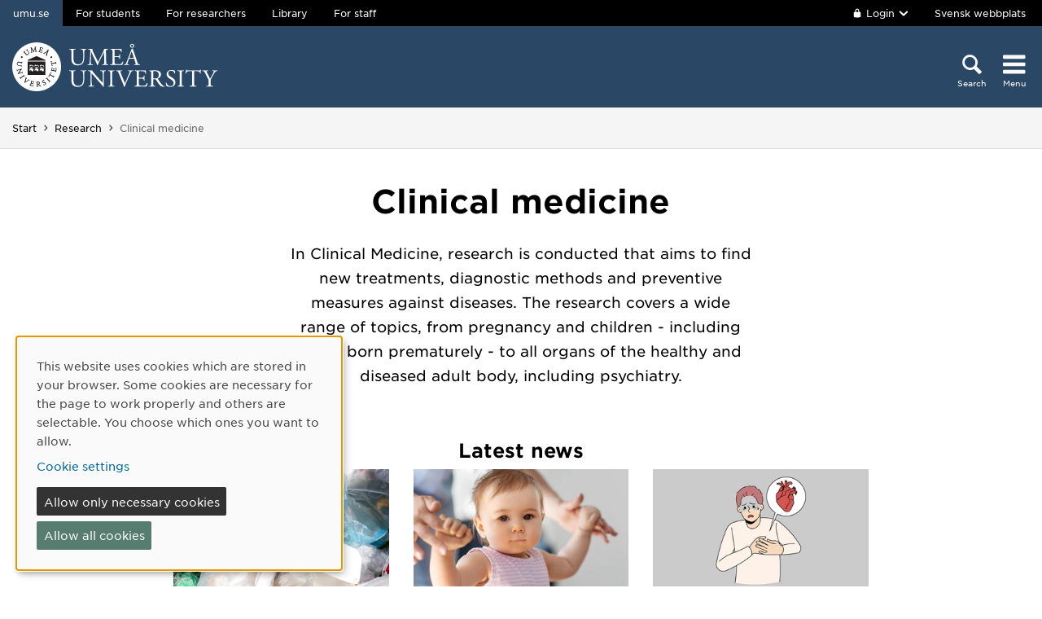

--- FILE ---
content_type: text/html; charset=utf-8
request_url: https://www.umu.se/en/research/areas/clinical-medicine/
body_size: 13310
content:

<!DOCTYPE html>
<html class="no-js " lang="en">
<head>
    <link rel="preload" href="/Static/svg/umuiconsprite-56cec56f.svg" as="image" type="image/svg+xml">
    <meta charset="utf-8" />
    <meta name="viewport" content="width=device-width, initial-scale=1.0">

<script>  
var klaroConfig={version:1,autoFocus:true,showNoticeTitle:true,styling:{theme:["light","left"]},htmlTexts:!1,cookieExpiresAfterDays:30,groupByPurpose:!1,default:!1,mustConsent:!1,acceptAll:!0,hideDeclineAll:!1,hideLearnMore:!1,translations:{sv:{privacyPolicyUrl:"https://www.umu.se/om-webbplatsen/juridisk-information/kakor-cookies-inom-umu.se",consentNotice:{description:"Denna webbplats anv\xe4nder kakor (cookies) som lagras i din webbl\xe4sare. Vissa kakor \xe4r n\xf6dv\xe4ndiga f\xf6r att sidan ska fungera korrekt och andra \xe4r valbara. Du v\xe4ljer vilka du vill till\xe5ta.",learnMore:"Hantera valbara kakor"},consentModal:{title:"Information om tj\xe4nster som anv\xe4nder kakor",description:"Denna webbplats anv\xe4nder kakor (cookies) som lagras i din webbl\xe4sare. Vissa kakor \xe4r n\xf6dv\xe4ndiga f\xf6r att sidan ska fungera korrekt och andra \xe4r valbara. Du v\xe4ljer vilka du vill till\xe5ta."},privacyPolicy:{name:"kakor",text:"L\xe4s mer om hur vi hanterar {privacyPolicy}."},contextualConsent:{acceptAlways:"Alltid",acceptOnce:"Ja",description:"Vill du ladda externt inneh\xe5ll fr\xe5n Youtube, Vimeo och Umu-play?"},decline:"Till\xe5t bara n\xf6dv\xe4ndiga kakor",ok:"Till\xe5t alla kakor",service:{disableAll:{description:"Anv\xe4nd detta reglage f\xf6r att till\xe5ta alla kakor eller endast n\xf6dv\xe4ndiga.",title:"\xc4ndra f\xf6r alla kakor"}},purposeItem:{service:"service",services:"services"}},en:{privacyPolicyUrl:"https://www.umu.se/en/about-the-website/legal-information/use-of-cookies/",consentNotice:{description:"This website uses cookies which are stored in your browser. Some cookies are necessary for the page to work properly and others are selectable. You choose which ones you want to allow.",learnMore:"Cookie settings"},consentModal:{title:"Information about services that use cookies",description:"This website uses cookies which are stored in your web browser. Some cookies are necessary for the page to function correctly and others are selectable. You choose which ones you want to allow."},privacyPolicy:{name:"cookies",text:"Read more about how we handle {privacyPolicy}."},contextualConsent:{acceptAlways:"Always",acceptOnce:"Yes",description:"Do you want to load external content from Youtube, Vimeo and Umu-play?"},decline:"Allow only necessary cookies",ok:"Allow all cookies",service:{disableAll:{description:"Use this slider to allow all cookies or only necessary.",title:"Change for all cookies"}}}},services:[{name:"Necessary",contextualConsentOnly:!1,required:!0,translations:{en:{title:"Necessary cookies / techniques",description:"These cookies are necessary for the website to function and can not be turned off. They are usually only used when you use a function on the website that needs an answer, for example when you set cookies, log in or fill in a form."},sv:{title:"N\xf6dv\xe4ndiga kakor / tekniker",description:"Dessa kakor \xe4r n\xf6dv\xe4ndiga f\xf6r att webbplatsen ska fungera och kan inte st\xe4ngas av. De anv\xe4nds vanligtvis endast n\xe4r du anv\xe4nder en funktion p\xe5 webbplatsen som beh\xf6ver ett svar, exempelvis n\xe4r du st\xe4ller in kakor, loggar in eller fyller i ett formul\xe4r."}}},{name:"tracking",contextualConsentOnly:!1,translations:{en:{title:"Analysis & Development",description:"The website uses the analysis service Matomo to evaluate and improve the website content, experience and structure. The collection of the information is anonymised."},sv:{title:"Analys & Utveckling",description:"Webbplatsen anv\xe4nder analystj\xe4nsten Matomo f\xf6r att utv\xe4rdera och f\xf6rb\xe4ttra webbplatsens inneh\xe5ll, upplevelse och struktur. Insamlandet av informationen anonymiseras."}}},{name:"video",title:"Video",contextualConsentOnly:!1,translations:{zz:{title:"Video"},en:{description:"Some videos on the site are embedded from Youtube, Vimeo and Kaltura. When these are played, the video services can use cookies."},sv:{description:"Vissa filmer p\xe5 webbplatsen \xe4r inb\xe4ddade fr\xe5n Youtube, Vimeo och Kaltura. N\xe4r dessa spelas upp kan videotj\xe4nsterna anv\xe4nda sig av kakor."}}},{name:"chat",title:"Chat",contextualConsentOnly:!1,translations:{zz:{title:"Chat"},en:{description:"The chat on the site is using Dynamics 365 Customer Service. When the chat is used, the chat service can use cookies"},sv:{description:"Chatten p\xe5 webbplatsen anv\xe4nder sig av Dynamics 365 Customer Service. N\xe4r chatten anv\xe4nds s\xe5 kan tj\xe4nsten anv\xe4nda sig av kakor."}}},]}
</script>
<script defer type="text/javascript" nonce='8IBTHwOdqNKAWeKl7plt8g==' src="/Static/klaro_v0.7.22_no_css.js" ></script>
<script>var global_filter = [{ "Type": 1, "Name": null, "Value": "142umucms,115umucms,3413umucms,188umucms,189umucms,152umucms,153umucms,4856889epiumu,1055013umucms,1055014umucms,1948160epiumu,1948161epiumu,1891046umucms,1305525umucms,1877599umucms,3383541epiumu,1737539umucms"}];
var _mtm = window._mtm = window._mtm || []; _mtm.push({'mtm.startTime': (new Date().getTime()), 'event': 'mtm.Start'}); var d=document, g=d.createElement('script'), s=d.getElementsByTagName('script')[0]; g.async=true; 
g.nonce='8IBTHwOdqNKAWeKl7plt8g==';
g.src='https://matomo.analys.cloud/js/container_ihGxGRPo.js'; 
if(window.location.hostname.includes("bildmuseet")) {g.src='https://matomo.analys.cloud/js/container_xonyc1Mw.js';}
if(window.location.hostname.includes("curiosum")) {g.src='https://matomo.analys.cloud/js/container_EhtWRpmc.js';}
s.parentNode.insertBefore(g,s); </script>     
    
    
    
    



        <meta name="innehallsansvarig" content="lena.aminne@umu.se" />


    <title>Clinical medicine</title>
    <meta property="og:image" content="https://www.umu.se/globalassets/qbank/campus_host_mle_0397_131010_mln-7082crop027242562394resize1280720autoorientquality90density150stripextensionjpgid16.jpg"/>
<meta property="og:url" content="https://www.umu.se/en/research/areas/clinical-medicine/"/>

<link rel="canonical" href="https://www.umu.se/en/research/areas/clinical-medicine/" />

    <link rel="alternate" href="https://www.umu.se/forskning/omraden/klinisk-medicin/" hreflang="sv" />
<link rel="alternate" href="https://www.umu.se/en/research/areas/clinical-medicine/" hreflang="en" />
 <link rel="alternate" href="https://www.umu.se/en/research/areas/clinical-medicine/" hreflang="x-default" />



        <link rel="preload" href="/Static/fonts/hco_fonts/woff2/GothamSSm-Book_Web.woff2" as="font" type="font/woff2" crossorigin>
        <link rel="preload" href="/Static/fonts/hco_fonts/woff2/GothamSSm-Bold_Web.woff2" as="font" type="font/woff2" crossorigin>
        <link rel="preload" href="/Static/fonts/hco_fonts/woff2/GothamSSm-Medium_Web.woff2" as="font" type="font/woff2" crossorigin>
<link rel='preload' as='style' href='/Static/umu.css?v=7UkGC6einAvmUe03zaI6HbdjJztucgckQrMzvSeMRFs1' />
<link href="/Static/umu.css?v=7UkGC6einAvmUe03zaI6HbdjJztucgckQrMzvSeMRFs1" rel="stylesheet"/>

    


    
    <link rel='preload' as='script' nonce='8IBTHwOdqNKAWeKl7plt8g==' href='/Static/umu.js?v=64879470' />
    
    

</head>



<body data-contentid="6625613" data-menurootnodeid="7" class="forskningsamnessida">
    <script>
        
        document.documentElement.className = document.documentElement.className.replace(/\bno-js\b/g, 'js');
        document.body.className = document.body.className.replace(/\bmainmenuvisible\b/g, '');
        var iconSprite = "/Static/svg/umuiconsprite-56cec56f.svg";
    </script>

    
    

    <header>
        <span id="isInEditMode" class="hide">"False"</span>
        
        <div class="skip-to-content">
            <a class="show-on-focus fade-in fade-out" href="#mainContent">Skip to content</a>
        </div>



        <div>
<input id="dropdown-dold" name="dropdown-dold" type="hidden" value="Logged in. Press to display logout option." /><input id="dropdown-visas" name="dropdown-visas" type="hidden" value="Logged in. Press or use the Escape key to hide logout option." />
<div class="bg-banner">
    <div class="grid-container">
        <div id="toppbalk" class="grid-x grid-padding-x align-justify">
            <ul id="lankar-toppbalk">
                            <li class="active">
                                <span>umu.se</span>
                            </li>
                            <li>
                                <a href="/en/student/" title="Student website">For students</a>
                            </li>
                            <li>
                                <a href="/en/researcher/" title="Support for researchers">For researchers</a>
                            </li>
                            <li>
                                <a href="/en/library/" title="Library website">Library</a>
                            </li>
                            <li>
                                <a href="https://umeauniversity.sharepoint.com/sites/aktum/SitePages/en/Home.aspx" title="Staff website Aktum">For staff</a>
                            </li>
            </ul>

            <div >
                    <button id="loginbutton" class="button" type="button" data-toggle="login-dropdown" aria-label="">
                        <svg class='icon icon-lock' aria-hidden='true' focusable='false'><use xlink:href='/Static/svg/umuiconsprite-56cec56f.svg#icon-lock'></use></svg>

                            <span class="logintext">Login</span>

                        <svg class='icon icon-chevron-down' aria-hidden='true' focusable='false'><use xlink:href='/Static/svg/umuiconsprite-56cec56f.svg#icon-chevron-down'></use></svg>
                    </button>
                    <div class="dropdown-pane" id="login-dropdown" data-dropdown data-auto-focus="true" data-close-on-click="true" data-h-offset="0">
                        <ul>
                                        <li>
                                            <a href="/login/student/en">
                                                <span>Students</span>
                                                    <p>Log into the student web</p>
                                            </a>
                                        </li>
                                        <li>
                                            <a href="/login/medarbetare/en?redirectTo=%2fen%2fresearch%2fareas%2fclinical-medicine%2f">
                                                <span>Edit</span>
                                                    <p>Edit content at umu.se</p>
                                            </a>
                                        </li>
                        </ul>
                    </div>

                    <div class="altlanglink">
                        <a lang="sv" href="/forskning/omraden/klinisk-medicin/">Svensk webbplats</a>
                    </div>
            </div>
        </div>
    </div>
</div>

<div class="umu-topbanner">
    <div class="grid-container">
        <div class="grid-x grid-padding-x">
                <div class="cell small-7 medium-9">
                        <a class="logotype" href="/en/">
                                <img src="/Static/img/umu-logo-left-neg-EN.svg" width="252" height="60" alt="Umeå University" />
                        </a>
                </div>

            <div class="cell small-12 logotypeprint text-center">
                    <img src="/Static/img/umu-logotyp-EN.svg" alt="printicon" class="logotype-en" loading="lazy" />
            </div>



            <div class="cell small-5 medium-3 text-right">
                <div class="headerbuttons headerbuttons-umu">
                        <script id="hiddenheadersearchbutton" type="text/html">
                            <button id="headersearchtogglebutton" type="button" aria-expanded="false" aria-controls="headersearchrow">
                                <svg class='icon icon-search' aria-hidden='true' focusable='false'><use xlink:href='/Static/svg/umuiconsprite-56cec56f.svg#icon-search'></use></svg>
                                <span class="searchtext">Search</span>
                            </button>
                        </script>
                        <script id="visibleheadersearchbutton" type="text/html">
                            <button id="headersearchtogglebutton" type="button" aria-expanded="true" aria-controls="headersearchrow">
                                <svg class='icon icon-search' aria-hidden='true' focusable='false'><use xlink:href='/Static/svg/umuiconsprite-56cec56f.svg#icon-search'></use></svg>
                                <span class="searchtext">Search</span>
                            </button>
                        </script>
                        <div id="headersearchtoggle">
                            <form method="get" action="./">
                                    <input type="hidden" name="search" value="active" />

                                <button id="headersearchtogglebutton" type="submit" aria-expanded="false" aria-controls="headersearchrow">
                                    <svg class='icon icon-search' aria-hidden='true' focusable='false'><use xlink:href='/Static/svg/umuiconsprite-56cec56f.svg#icon-search'></use></svg>
                                    <span class="searchtext">Search</span>
                                </button>
                            </form>
                        </div>

                    <nav class="mainmenu-nav" aria-labelledby="mainmenubtn">
                        
                        <form id="navicon" method="get" action="./">
                            
                                <input type="hidden" name="menu" value="active" />
                                <div id="mainmenubtn-container">
                                    <button id="mainmenubtn" type="submit" class="navicon" aria-expanded="false" aria-controls="mainMenu">
                                        <svg class='icon icon-navicon' aria-hidden='true' focusable='false'><use xlink:href='/Static/svg/umuiconsprite-56cec56f.svg#icon-navicon'></use></svg>
                                        <span class="menutext">Menu</span>
                                    </button>

                                    <button id="mainmenubtn-close" type="submit" class="navicon" aria-expanded="false" aria-controls="mainMenu">
                                        <svg class='icon icon-cross' role='img' focusable='false' aria-labelledby='i7079'><desc id='i7079'>X close menu</desc><use xlink:href='/Static/svg/umuiconsprite-56cec56f.svg#icon-cross'></use></svg>
                                        <span class="menutext">Menu</span>
                                    </button>
                                </div>
                        </form>
                    </nav>
                </div>
            </div>
        </div>
    </div>
</div>

    <div class="headersearchrow " id="headersearchrow">
        <div class="grid-container">
            <div class="grid-x grid-padding-x">
                <div class="cell medium-offset-1 medium-10 large-offset-2 large-8 headersearchcolumn ">
                    <div class="grid-x grid-padding-x medium-padding-collapse">
                        <div class="cell">
                            <form role="search" id="headersearch" method="get" action="/en/search/" class="header-search" data-enable-autocomplete="True">
                                <div class="search-area sokBlockSearchForm">
                                    <div class="input-group">
                                        <div class="input-group-field">
                                            <div class="searchBox">
                                                <input aria-label="Search field" autocomplete="off" data-enable-autocomplete="True" id="headerSearchField" name="q" placeholder="What can we help you find?" type="text" value="" />
                                                <input id="headerSearchClear" class="icon-bg-cross hide" type="reset" aria-label="X Remove text in search field" />
                                            </div>
                                        </div>

                                        <div class="headerSearchButtonContainer">
                                            <button id="headerSearchButton" type="submit">
                                                <svg class='icon icon-search' aria-hidden='true' focusable='false'><use xlink:href='/Static/svg/umuiconsprite-56cec56f.svg#icon-search'></use></svg>
                                                <span class="show-for-sr">Search</span>
                                            </button>
                                        </div>
                                    </div>

                                        <div class="input-group soksegmentgroup">
                                            <button type="button" class="searchrowheader open js-sokrutaaccordionbtn" aria-expanded="true">
                                                Search within:
                                                <svg class='icon icon-chevron-down' aria-hidden='true' focusable='false'><use xlink:href='/Static/svg/umuiconsprite-56cec56f.svg#icon-chevron-down'></use></svg>
                                            </button>
                                            <fieldset class="js-sokrutaaccordioncontent soksegment open">
                                                <legend class="searchrowheader">
                                                    Search within:
                                                </legend>
                                                <div class="segcontainer">
                                                        <div class="sokseg">
                                                            <input class="filtersoksegment" type="radio" name="f" value="All" id="/en/search/All" checked />
                                                            <label class="filtersoksegmenlabel" for="/en/search/All">All</label>
                                                        </div>
                                                        <div class="sokseg">
                                                            <input class="filtersoksegment" type="radio" name="f" value="Utbildning" id="/en/search/Education"  />
                                                            <label class="filtersoksegmenlabel" for="/en/search/Education">Education</label>
                                                        </div>
                                                        <div class="sokseg">
                                                            <input class="filtersoksegment" type="radio" name="f" value="Forskning" id="/en/search/Research"  />
                                                            <label class="filtersoksegmenlabel" for="/en/search/Research">Research</label>
                                                        </div>
                                                        <div class="sokseg">
                                                            <input class="filtersoksegment" type="radio" name="f" value="Personal" id="/en/search/Staff"  />
                                                            <label class="filtersoksegmenlabel" for="/en/search/Staff">Staff</label>
                                                        </div>
                                                        <div class="sokseg">
                                                            <input class="filtersoksegment" type="radio" name="f" value="Studentwebb" id="/en/search/Student web"  />
                                                            <label class="filtersoksegmenlabel" for="/en/search/Student web">Student web</label>
                                                        </div>
                                                        <div class="sokseg">
                                                            <input class="filtersoksegment" type="radio" name="f" value="Nyheter" id="/en/search/News"  />
                                                            <label class="filtersoksegmenlabel" for="/en/search/News">News</label>
                                                        </div>
                                                </div>
                                            </fieldset>
                                        </div>
                                </div>
                            </form>
                        </div>
                    </div>
                </div>
            </div>
        </div>
    </div>


            <input id="huvudmenyn-visas" name="huvudmenyn-visas" type="hidden" value="Main menu showing. Use the Escape key to close." />
            <input id="huvudmenyn-dold" name="huvudmenyn-dold" type="hidden" value="Main menu hidden." />

            <span id="menu-state" class="show-for-sr" aria-live="polite">
                Main menu hidden.
            </span>

            <div id="mainMenu" aria-labelledby="mainmenubtn">
                    <div id="toppbalk-mobil">
                            <button id="loginbutton-mobile" class="button" type="button" data-toggle="login-dropdown-mobile" aria-label="">
                                <svg class='icon icon-lock' aria-hidden='true' focusable='false'><use xlink:href='/Static/svg/umuiconsprite-56cec56f.svg#icon-lock'></use></svg>

                                    <span class="logintext">Login</span>

                                <svg class='icon icon-chevron-down' aria-hidden='true' focusable='false'><use xlink:href='/Static/svg/umuiconsprite-56cec56f.svg#icon-chevron-down'></use></svg>
                            </button>
                            <div class="dropdown-pane" id="login-dropdown-mobile" data-dropdown data-auto-focus="true" data-close-on-click="false">
                                <ul>
                                                <li>
                                                    <a href="/login/student/en">
                                                        <span>Students</span>
                                                            <p>Log into the student web</p>
                                                    </a>
                                                </li>
                                                <li>
                                                    <a href="/login/medarbetare/en?redirectTo=%2fen%2fresearch%2fareas%2fclinical-medicine%2f">
                                                        <span>Edit</span>
                                                            <p>Edit content at umu.se</p>
                                                    </a>
                                                </li>
                                </ul>
                            </div>
                            <div class="altlanglink ">
                                <a id="lang" lang="sv" href="/forskning/omraden/klinisk-medicin/">Svenska</a>
                            </div>
                            <hr />
                    </div>

            </div>

            <div id="pagemask"></div>




                <div id="breadcrumbsDiv">
                    <div class="grid-container">
                        <nav id="breadcrumbs" class="grid-x grid-padding-x" aria-label="You are here:">
                            <div class="cell">
                                <div class="fade-left"></div>
                                <ul class="umu-breadcrumbs">
                                                <li>
                                                    <a href="/en/">Start</a>
                                                </li>
                                                <li>
                                                    <a href="/en/research/">Research</a>
                                                </li>
                                                <li>
                                                    <span class="show-for-sr">
                                                        You are here:
                                                    </span>
                                                    <span>
                                                        Clinical medicine
                                                    </span>
                                                </li>

                                </ul>
                                <div class="fade-right"></div>
                            </div>
                        </nav>
                    </div>
                </div>
        </div>
    </header>


    <div id="pagelocalmenuverticalboundary">
            <div class="grid-container">
                <div class="grid-x grid-padding-x">

                    <main id="mainContent" class="cell medium-offset-1 medium-10 large-offset-2 large-8 "
                          >
                        




<div class='grid-x grid-padding-x align-center medium-padding-collapse '>
<div class='cell'>
            <h1>
                Clinical medicine
            </h1>
</div>
</div>
<section class='grid-x grid-padding-x align-center medium-padding-collapse '>
<div class='cell medium-10 large-8'>
                <div class="ingress">
                    <p data-epi-property-edittype="inline">



                        In Clinical Medicine, research is conducted that aims to find new treatments, diagnostic methods and preventive measures against diseases. The research covers a wide range of topics, from pregnancy and children - including those born prematurely - to all organs of the healthy and diseased adult body, including psychiatry.
                    </p>
                </div>
</div>
</section>








<section class='grid-x grid-padding-x align-center medium-padding-collapse blockarea'>
<div class='cell blockyta blockarea'>

    <div class="automatisktpuffblock layoutblock block">
<div class='grid-x grid-padding-x align-center layoutblockheader'>
<div class='cell'>
                    <h2>Latest news</h2>
</div>
</div>
<div class='grid-x grid-padding-x align-center '>
<div class='cell'>
                    <div class="grid-x grid-padding-x medium-up-3 threecol">
                                <div class="cell">

<div class="block standardsidapuff">
    <a class="standardsidapufflink" href="/en/news/plastic-particles-increase-inflammation-and-cross-barriers_12156283/">
            <div class="textpuffImage">

    <picture>
            <source sizes="(max-width: 380px) 360px, (max-width: 640px) 620px, (max-width: 1024px) 400px, 359px"
                    srcset="/contentassets/d37a13fd37bc4a4697e58630383e6c92/ima230791.jpg?format=webp&amp;width=360&amp;quality=90 360w, /contentassets/d37a13fd37bc4a4697e58630383e6c92/ima230791.jpg?format=webp&amp;width=620&amp;quality=90 620w, /contentassets/d37a13fd37bc4a4697e58630383e6c92/ima230791.jpg?format=webp&amp;width=400&amp;quality=90 400w, /contentassets/d37a13fd37bc4a4697e58630383e6c92/ima230791.jpg?format=webp&amp;width=359&amp;quality=90 359w"
                    type="image/webp" />
        <source sizes="(max-width: 380px) 360px, (max-width: 640px) 620px, (max-width: 1024px) 400px, 359px"
                srcset="/contentassets/d37a13fd37bc4a4697e58630383e6c92/ima230791.jpg?width=360&amp;quality=90 360w, /contentassets/d37a13fd37bc4a4697e58630383e6c92/ima230791.jpg?width=620&amp;quality=90 620w, /contentassets/d37a13fd37bc4a4697e58630383e6c92/ima230791.jpg?width=400&amp;quality=90 400w, /contentassets/d37a13fd37bc4a4697e58630383e6c92/ima230791.jpg?width=359&amp;quality=90 359w" />
        <img  alt="Plastskr&#228;p" src="/contentassets/d37a13fd37bc4a4697e58630383e6c92/ima230791.jpg?width=359&amp;quality=90" loading=lazy width=359 height=201 />
    </picture>

            </div>
        <div class="textpuffHeader">
            Plastic particles increase inflammation and cross barriers
        </div>
    </a>
    <div class="textpuffDesc">
        <p>There is a connection between &#180;microscopic plastic particles and inflammatory intestine diseases.</p>
    </div>
</div>

        </div>
        <div class="cell">

<div class="block standardsidapuff">
    <a class="standardsidapufflink" href="/en/news/high-levels-of-hif2-may-impair-high-risk-paediatric-neuroblastoma_12147086/">
            <div class="textpuffImage">

    <picture>
            <source sizes="(max-width: 380px) 360px, (max-width: 640px) 620px, (max-width: 1024px) 400px, 359px"
                    srcset="/contentassets/644b116b36404a479d202e4ad67127ad/40837145-baby-girl-learning-to-walk-with-mother-s-help.jpg?format=webp&amp;width=360&amp;quality=90 360w, /contentassets/644b116b36404a479d202e4ad67127ad/40837145-baby-girl-learning-to-walk-with-mother-s-help.jpg?format=webp&amp;width=620&amp;quality=90 620w, /contentassets/644b116b36404a479d202e4ad67127ad/40837145-baby-girl-learning-to-walk-with-mother-s-help.jpg?format=webp&amp;width=400&amp;quality=90 400w, /contentassets/644b116b36404a479d202e4ad67127ad/40837145-baby-girl-learning-to-walk-with-mother-s-help.jpg?format=webp&amp;width=359&amp;quality=90 359w"
                    type="image/webp" />
        <source sizes="(max-width: 380px) 360px, (max-width: 640px) 620px, (max-width: 1024px) 400px, 359px"
                srcset="/contentassets/644b116b36404a479d202e4ad67127ad/40837145-baby-girl-learning-to-walk-with-mother-s-help.jpg?width=360&amp;quality=90 360w, /contentassets/644b116b36404a479d202e4ad67127ad/40837145-baby-girl-learning-to-walk-with-mother-s-help.jpg?width=620&amp;quality=90 620w, /contentassets/644b116b36404a479d202e4ad67127ad/40837145-baby-girl-learning-to-walk-with-mother-s-help.jpg?width=400&amp;quality=90 400w, /contentassets/644b116b36404a479d202e4ad67127ad/40837145-baby-girl-learning-to-walk-with-mother-s-help.jpg?width=359&amp;quality=90 359w" />
        <img  alt="Liten flicka l&#228;r sig g&#229; med hj&#228;lp av sin mamma." src="/contentassets/644b116b36404a479d202e4ad67127ad/40837145-baby-girl-learning-to-walk-with-mother-s-help.jpg?width=359&amp;quality=90" loading=lazy width=359 height=201 />
    </picture>

            </div>
        <div class="textpuffHeader">
            High levels of a protein may impair high-risk paediatric neuroblastoma
        </div>
    </a>
    <div class="textpuffDesc">
        <p>High levels of a specific protein can reduce the growth of tumour cells in cancer that affects children.</p>
    </div>
</div>

        </div>
        <div class="cell">

<div class="block standardsidapuff">
    <a class="standardsidapufflink" href="/en/news/anne-bridges-virology-and-cardiology-as-new-myocarditis-research-emerges_12142115/">
            <div class="textpuffImage">

    <picture>
            <source sizes="(max-width: 380px) 360px, (max-width: 640px) 620px, (max-width: 1024px) 400px, 359px"
                    srcset="/contentassets/c00ba5c48dc341d3a9ec62440fdb461c/hjartbild_13.jpg?format=webp&amp;width=360&amp;quality=90 360w, /contentassets/c00ba5c48dc341d3a9ec62440fdb461c/hjartbild_13.jpg?format=webp&amp;width=620&amp;quality=90 620w, /contentassets/c00ba5c48dc341d3a9ec62440fdb461c/hjartbild_13.jpg?format=webp&amp;width=400&amp;quality=90 400w, /contentassets/c00ba5c48dc341d3a9ec62440fdb461c/hjartbild_13.jpg?format=webp&amp;width=359&amp;quality=90 359w"
                    type="image/webp" />
        <source sizes="(max-width: 380px) 360px, (max-width: 640px) 620px, (max-width: 1024px) 400px, 359px"
                srcset="/contentassets/c00ba5c48dc341d3a9ec62440fdb461c/hjartbild_13.jpg?width=360&amp;quality=90 360w, /contentassets/c00ba5c48dc341d3a9ec62440fdb461c/hjartbild_13.jpg?width=620&amp;quality=90 620w, /contentassets/c00ba5c48dc341d3a9ec62440fdb461c/hjartbild_13.jpg?width=400&amp;quality=90 400w, /contentassets/c00ba5c48dc341d3a9ec62440fdb461c/hjartbild_13.jpg?width=359&amp;quality=90 359w" />
        <img  alt="Man med ont i hj&#228;rtat" src="/contentassets/c00ba5c48dc341d3a9ec62440fdb461c/hjartbild_13.jpg?width=359&amp;quality=90" loading=lazy width=359 height=201 />
    </picture>

            </div>
        <div class="textpuffHeader">
            World Heart Day: Virology and cardiology are combined in new research on the heart
        </div>
    </a>
    <div class="textpuffDesc">
        <p>Their aim is to close critical gaps in diagnostics, risk assessment, and patient follow-up.</p>
    </div>
</div>

        </div>
        <div class="cell">

<div class="block standardsidapuff">
    <a class="standardsidapufflink" href="/en/news/alzheimers-like-disease-in-patients-with-parkinsons_12116038/">
            <div class="textpuffImage">

    <picture>
            <source sizes="(max-width: 380px) 360px, (max-width: 640px) 620px, (max-width: 1024px) 400px, 359px"
                    srcset="/contentassets/75469515c45c4d7a8256e964c810d6ea/aldre_gar_med_stod_av_hemtjanst.jpg?format=webp&amp;width=360&amp;quality=90 360w, /contentassets/75469515c45c4d7a8256e964c810d6ea/aldre_gar_med_stod_av_hemtjanst.jpg?format=webp&amp;width=620&amp;quality=90 620w, /contentassets/75469515c45c4d7a8256e964c810d6ea/aldre_gar_med_stod_av_hemtjanst.jpg?format=webp&amp;width=400&amp;quality=90 400w, /contentassets/75469515c45c4d7a8256e964c810d6ea/aldre_gar_med_stod_av_hemtjanst.jpg?format=webp&amp;width=359&amp;quality=90 359w"
                    type="image/webp" />
        <source sizes="(max-width: 380px) 360px, (max-width: 640px) 620px, (max-width: 1024px) 400px, 359px"
                srcset="/contentassets/75469515c45c4d7a8256e964c810d6ea/aldre_gar_med_stod_av_hemtjanst.jpg?width=360&amp;quality=90 360w, /contentassets/75469515c45c4d7a8256e964c810d6ea/aldre_gar_med_stod_av_hemtjanst.jpg?width=620&amp;quality=90 620w, /contentassets/75469515c45c4d7a8256e964c810d6ea/aldre_gar_med_stod_av_hemtjanst.jpg?width=400&amp;quality=90 400w, /contentassets/75469515c45c4d7a8256e964c810d6ea/aldre_gar_med_stod_av_hemtjanst.jpg?width=359&amp;quality=90 359w" />
        <img  alt="&#196;ldre man f&#229;r st&#246;d av hemtj&#228;nstersonal p&#229; grusv&#228;g" src="/contentassets/75469515c45c4d7a8256e964c810d6ea/aldre_gar_med_stod_av_hemtjanst.jpg?width=359&amp;quality=90" loading=lazy width=359 height=201 />
    </picture>

            </div>
        <div class="textpuffHeader">
            Alzheimer&#39;s-like disease in patients with Parkinson&#39;s
        </div>
    </a>
    <div class="textpuffDesc">
        <p>Some patients diagnosed with Parkinson&#39;s may have neurological disease more similar to Alzheimer&#39;s.</p>
    </div>
</div>

        </div>
        <div class="cell">

<div class="block standardsidapuff">
    <a class="standardsidapufflink" href="/en/news/doctors-struggle-with-empathy-in-a-high-pressure-work-environment_12103472/">
            <div class="textpuffImage">

    <picture>
            <source sizes="(max-width: 380px) 360px, (max-width: 640px) 620px, (max-width: 1024px) 400px, 359px"
                    srcset="/contentassets/a9dcc2aa15c34933a6ff4d6894d3aec5/ima221604.jpg?format=webp&amp;width=360&amp;quality=90 360w, /contentassets/a9dcc2aa15c34933a6ff4d6894d3aec5/ima221604.jpg?format=webp&amp;width=620&amp;quality=90 620w, /contentassets/a9dcc2aa15c34933a6ff4d6894d3aec5/ima221604.jpg?format=webp&amp;width=400&amp;quality=90 400w, /contentassets/a9dcc2aa15c34933a6ff4d6894d3aec5/ima221604.jpg?format=webp&amp;width=359&amp;quality=90 359w"
                    type="image/webp" />
        <source sizes="(max-width: 380px) 360px, (max-width: 640px) 620px, (max-width: 1024px) 400px, 359px"
                srcset="/contentassets/a9dcc2aa15c34933a6ff4d6894d3aec5/ima221604.jpg?width=360&amp;quality=90 360w, /contentassets/a9dcc2aa15c34933a6ff4d6894d3aec5/ima221604.jpg?width=620&amp;quality=90 620w, /contentassets/a9dcc2aa15c34933a6ff4d6894d3aec5/ima221604.jpg?width=400&amp;quality=90 400w, /contentassets/a9dcc2aa15c34933a6ff4d6894d3aec5/ima221604.jpg?width=359&amp;quality=90 359w" />
        <img  alt="Sk&#246;terska sitter bredvid en s&#228;ng d&#228;r en &#228;ldre kvinna ligger" src="/contentassets/a9dcc2aa15c34933a6ff4d6894d3aec5/ima221604.jpg?width=359&amp;quality=90" loading=lazy width=359 height=201 />
    </picture>

            </div>
        <div class="textpuffHeader">
            Doctors struggle with empathy in a high-pressure work environment
        </div>
    </a>
    <div class="textpuffDesc">
        <p>Empathy in healthcare is important, but sometimes challenging to put into practice.</p>
    </div>
</div>

        </div>
        <div class="cell">

<div class="block standardsidapuff">
    <a class="standardsidapufflink" href="/en/news/persson-millions-for-intestinal-research_11998529/">
            <div class="textpuffImage">

    <picture>
            <source sizes="(max-width: 380px) 360px, (max-width: 640px) 620px, (max-width: 1024px) 400px, 359px"
                    srcset="/contentassets/ae192f41493e43708a08e34a498afb40/schroder_bjorn_5343_190405_mpn2.jpg?format=webp&amp;width=360&amp;quality=90 360w, /contentassets/ae192f41493e43708a08e34a498afb40/schroder_bjorn_5343_190405_mpn2.jpg?format=webp&amp;width=620&amp;quality=90 620w, /contentassets/ae192f41493e43708a08e34a498afb40/schroder_bjorn_5343_190405_mpn2.jpg?format=webp&amp;width=400&amp;quality=90 400w, /contentassets/ae192f41493e43708a08e34a498afb40/schroder_bjorn_5343_190405_mpn2.jpg?format=webp&amp;width=359&amp;quality=90 359w"
                    type="image/webp" />
        <source sizes="(max-width: 380px) 360px, (max-width: 640px) 620px, (max-width: 1024px) 400px, 359px"
                srcset="/contentassets/ae192f41493e43708a08e34a498afb40/schroder_bjorn_5343_190405_mpn2.jpg?width=360&amp;quality=90 360w, /contentassets/ae192f41493e43708a08e34a498afb40/schroder_bjorn_5343_190405_mpn2.jpg?width=620&amp;quality=90 620w, /contentassets/ae192f41493e43708a08e34a498afb40/schroder_bjorn_5343_190405_mpn2.jpg?width=400&amp;quality=90 400w, /contentassets/ae192f41493e43708a08e34a498afb40/schroder_bjorn_5343_190405_mpn2.jpg?width=359&amp;quality=90 359w" />
        <img  alt="Bj&#246;rn Schr&#246;der" src="/contentassets/ae192f41493e43708a08e34a498afb40/schroder_bjorn_5343_190405_mpn2.jpg?width=359&amp;quality=90" loading=lazy width=359 height=201 />
    </picture>

            </div>
        <div class="textpuffHeader">
            Persson millions for intestinal research
        </div>
    </a>
    <div class="textpuffDesc">
        <p>Bj&#246;rn Schr&#246;der&#39;s research group receives SEK 6 million for research on the intestinal microbial modulation.</p>
    </div>
</div>

        </div>

                    </div>
</div>
</div>
    </div>


    <div class="automatisktpuffblock layoutblock block">
<div class='grid-x grid-padding-x align-center layoutblockheader'>
<div class='cell'>
                    <h2>Features</h2>
</div>
</div>
<div class='grid-x grid-padding-x align-center '>
<div class='cell'>
                    <div class="grid-x grid-padding-x medium-up-3 threecol">
                                <div class="cell">

<div class="block standardsidapuff">
    <a class="standardsidapufflink" href="/en/feature/of-mice-and-women-and-molecules--at-the-forefronts-of-research-on-anorexia-nervosa/">
            <div class="textpuffImage">

    <picture>
            <source sizes="(max-width: 380px) 360px, (max-width: 640px) 620px, (max-width: 1024px) 400px, 359px"
                    srcset="/contentassets/f310eb4f05004ec896379f6690f6972f/lagerlof-lab-2-251114_jnm3.jpg?format=webp&amp;width=360&amp;quality=90 360w, /contentassets/f310eb4f05004ec896379f6690f6972f/lagerlof-lab-2-251114_jnm3.jpg?format=webp&amp;width=620&amp;quality=90 620w, /contentassets/f310eb4f05004ec896379f6690f6972f/lagerlof-lab-2-251114_jnm3.jpg?format=webp&amp;width=400&amp;quality=90 400w, /contentassets/f310eb4f05004ec896379f6690f6972f/lagerlof-lab-2-251114_jnm3.jpg?format=webp&amp;width=359&amp;quality=90 359w"
                    type="image/webp" />
        <source sizes="(max-width: 380px) 360px, (max-width: 640px) 620px, (max-width: 1024px) 400px, 359px"
                srcset="/contentassets/f310eb4f05004ec896379f6690f6972f/lagerlof-lab-2-251114_jnm3.jpg?width=360&amp;quality=90 360w, /contentassets/f310eb4f05004ec896379f6690f6972f/lagerlof-lab-2-251114_jnm3.jpg?width=620&amp;quality=90 620w, /contentassets/f310eb4f05004ec896379f6690f6972f/lagerlof-lab-2-251114_jnm3.jpg?width=400&amp;quality=90 400w, /contentassets/f310eb4f05004ec896379f6690f6972f/lagerlof-lab-2-251114_jnm3.jpg?width=359&amp;quality=90 359w" />
        <img  alt="N&#228;rbild p&#229; fyra petrisk&#229;lar med j&#228;stceller, noggrant uppm&#228;rkta." src="/contentassets/f310eb4f05004ec896379f6690f6972f/lagerlof-lab-2-251114_jnm3.jpg?width=359&amp;quality=90" loading=lazy width=359 height=201 />
    </picture>

            </div>
        <div class="textpuffHeader">
            Of mice and (wo)men and molecules – at the forefronts of research on anorexia nervosa
        </div>
    </a>
    <div class="textpuffDesc">
        <p>At Ume&#229; University, a multi-front battle is underway to combat anorexia nervosa.</p>
    </div>
</div>

        </div>
        <div class="cell">

<div class="block standardsidapuff">
    <a class="standardsidapufflink" href="/en/feature/we-have-an-amazing-research-environment/">
            <div class="textpuffImage">

    <picture>
            <source sizes="(max-width: 380px) 360px, (max-width: 640px) 620px, (max-width: 1024px) 400px, 359px"
                    srcset="/contentassets/61f648f94b84427ca3d5b3f67d2d6a3c/anna-chmielewska-2-240616-jnm3.jpg?format=webp&amp;width=360&amp;quality=90 360w, /contentassets/61f648f94b84427ca3d5b3f67d2d6a3c/anna-chmielewska-2-240616-jnm3.jpg?format=webp&amp;width=620&amp;quality=90 620w, /contentassets/61f648f94b84427ca3d5b3f67d2d6a3c/anna-chmielewska-2-240616-jnm3.jpg?format=webp&amp;width=400&amp;quality=90 400w, /contentassets/61f648f94b84427ca3d5b3f67d2d6a3c/anna-chmielewska-2-240616-jnm3.jpg?format=webp&amp;width=359&amp;quality=90 359w"
                    type="image/webp" />
        <source sizes="(max-width: 380px) 360px, (max-width: 640px) 620px, (max-width: 1024px) 400px, 359px"
                srcset="/contentassets/61f648f94b84427ca3d5b3f67d2d6a3c/anna-chmielewska-2-240616-jnm3.jpg?width=360&amp;quality=90 360w, /contentassets/61f648f94b84427ca3d5b3f67d2d6a3c/anna-chmielewska-2-240616-jnm3.jpg?width=620&amp;quality=90 620w, /contentassets/61f648f94b84427ca3d5b3f67d2d6a3c/anna-chmielewska-2-240616-jnm3.jpg?width=400&amp;quality=90 400w, /contentassets/61f648f94b84427ca3d5b3f67d2d6a3c/anna-chmielewska-2-240616-jnm3.jpg?width=359&amp;quality=90 359w" />
        <img  alt="Portr&#228;ttbild p&#229; Anna Chmielewska." src="/contentassets/61f648f94b84427ca3d5b3f67d2d6a3c/anna-chmielewska-2-240616-jnm3.jpg?width=359&amp;quality=90" loading=lazy width=359 height=201 />
    </picture>

            </div>
        <div class="textpuffHeader">
            &quot;We have an amazing research environment&quot;
        </div>
    </a>
    <div class="textpuffDesc">
        <p>Anna Chmielewska is a docent in pediatrics, researching how different nutrients affect children’s development.</p>
    </div>
</div>

        </div>
        <div class="cell">

<div class="block standardsidapuff">
    <a class="standardsidapufflink" href="/en/feature/i-feel-quite-satisfied-with-what-i-leave-behind/">
            <div class="textpuffImage">

    <picture>
            <source sizes="(max-width: 380px) 360px, (max-width: 640px) 620px, (max-width: 1024px) 400px, 359px"
                    srcset="/globalassets/qbank/ljungberg_christina_9569_220329_mpn-37851crop26054463064resize1280720autoorientquality90density150stripextensionjpgid16.jpg?format=webp&amp;width=360&amp;quality=90 360w, /globalassets/qbank/ljungberg_christina_9569_220329_mpn-37851crop26054463064resize1280720autoorientquality90density150stripextensionjpgid16.jpg?format=webp&amp;width=620&amp;quality=90 620w, /globalassets/qbank/ljungberg_christina_9569_220329_mpn-37851crop26054463064resize1280720autoorientquality90density150stripextensionjpgid16.jpg?format=webp&amp;width=400&amp;quality=90 400w, /globalassets/qbank/ljungberg_christina_9569_220329_mpn-37851crop26054463064resize1280720autoorientquality90density150stripextensionjpgid16.jpg?format=webp&amp;width=359&amp;quality=90 359w"
                    type="image/webp" />
        <source sizes="(max-width: 380px) 360px, (max-width: 640px) 620px, (max-width: 1024px) 400px, 359px"
                srcset="/globalassets/qbank/ljungberg_christina_9569_220329_mpn-37851crop26054463064resize1280720autoorientquality90density150stripextensionjpgid16.jpg?width=360&amp;quality=90 360w, /globalassets/qbank/ljungberg_christina_9569_220329_mpn-37851crop26054463064resize1280720autoorientquality90density150stripextensionjpgid16.jpg?width=620&amp;quality=90 620w, /globalassets/qbank/ljungberg_christina_9569_220329_mpn-37851crop26054463064resize1280720autoorientquality90density150stripextensionjpgid16.jpg?width=400&amp;quality=90 400w, /globalassets/qbank/ljungberg_christina_9569_220329_mpn-37851crop26054463064resize1280720autoorientquality90density150stripextensionjpgid16.jpg?width=359&amp;quality=90 359w" />
        <img  alt="" src="/globalassets/qbank/ljungberg_christina_9569_220329_mpn-37851crop26054463064resize1280720autoorientquality90density150stripextensionjpgid16.jpg?width=359&amp;quality=90" loading=lazy width=359 height=201 />
    </picture>

            </div>
        <div class="textpuffHeader">
            &quot;I feel quite satisfied with what I leave behind&quot;
        </div>
    </a>
    <div class="textpuffDesc">
        <p>Hand surgery attracted to a life in the north.</p>
    </div>
</div>

        </div>
        <div class="cell">

<div class="block standardsidapuff">
    <a class="standardsidapufflink" href="/en/feature/important-discoveries-are-waiting-in-the-gaps-between-disciplines/">
            <div class="textpuffImage">

    <picture>
            <source sizes="(max-width: 380px) 360px, (max-width: 640px) 620px, (max-width: 1024px) 400px, 359px"
                    srcset="/globalassets/qbank/rickard-sjoberg-220916_jnm-44186crop0052452950resize1280720autoorientquality90density150stripextensionjpgid16.jpg?format=webp&amp;width=360&amp;quality=90 360w, /globalassets/qbank/rickard-sjoberg-220916_jnm-44186crop0052452950resize1280720autoorientquality90density150stripextensionjpgid16.jpg?format=webp&amp;width=620&amp;quality=90 620w, /globalassets/qbank/rickard-sjoberg-220916_jnm-44186crop0052452950resize1280720autoorientquality90density150stripextensionjpgid16.jpg?format=webp&amp;width=400&amp;quality=90 400w, /globalassets/qbank/rickard-sjoberg-220916_jnm-44186crop0052452950resize1280720autoorientquality90density150stripextensionjpgid16.jpg?format=webp&amp;width=359&amp;quality=90 359w"
                    type="image/webp" />
        <source sizes="(max-width: 380px) 360px, (max-width: 640px) 620px, (max-width: 1024px) 400px, 359px"
                srcset="/globalassets/qbank/rickard-sjoberg-220916_jnm-44186crop0052452950resize1280720autoorientquality90density150stripextensionjpgid16.jpg?width=360&amp;quality=90 360w, /globalassets/qbank/rickard-sjoberg-220916_jnm-44186crop0052452950resize1280720autoorientquality90density150stripextensionjpgid16.jpg?width=620&amp;quality=90 620w, /globalassets/qbank/rickard-sjoberg-220916_jnm-44186crop0052452950resize1280720autoorientquality90density150stripextensionjpgid16.jpg?width=400&amp;quality=90 400w, /globalassets/qbank/rickard-sjoberg-220916_jnm-44186crop0052452950resize1280720autoorientquality90density150stripextensionjpgid16.jpg?width=359&amp;quality=90 359w" />
        <img  alt="" src="/globalassets/qbank/rickard-sjoberg-220916_jnm-44186crop0052452950resize1280720autoorientquality90density150stripextensionjpgid16.jpg?width=359&amp;quality=90" loading=lazy width=359 height=201 />
    </picture>

            </div>
        <div class="textpuffHeader">
            &quot;Important discoveries often wait for you in the gaps between disciplines&quot;
        </div>
    </a>
    <div class="textpuffDesc">
        <p>Rickard Sj&#246;berg moves between academic disciplines, but says he often realizes that the gap isn&#39;t so wide.</p>
    </div>
</div>

        </div>
        <div class="cell">

<div class="block standardsidapuff">
    <a class="standardsidapufflink" href="/en/feature/psykiatriska-lakemedel-till-unga-kan-ge-hjartrubbningar/">
            <div class="textpuffImage">

    <picture>
            <source sizes="(max-width: 380px) 360px, (max-width: 640px) 620px, (max-width: 1024px) 400px, 359px"
                    srcset="/globalassets/qbank/21342011-uppmarksam-skolklass-35689crop026167203780resize1280720autoorientquality90density150stripextensionjpgid16.jpg?format=webp&amp;width=360&amp;quality=90 360w, /globalassets/qbank/21342011-uppmarksam-skolklass-35689crop026167203780resize1280720autoorientquality90density150stripextensionjpgid16.jpg?format=webp&amp;width=620&amp;quality=90 620w, /globalassets/qbank/21342011-uppmarksam-skolklass-35689crop026167203780resize1280720autoorientquality90density150stripextensionjpgid16.jpg?format=webp&amp;width=400&amp;quality=90 400w, /globalassets/qbank/21342011-uppmarksam-skolklass-35689crop026167203780resize1280720autoorientquality90density150stripextensionjpgid16.jpg?format=webp&amp;width=359&amp;quality=90 359w"
                    type="image/webp" />
        <source sizes="(max-width: 380px) 360px, (max-width: 640px) 620px, (max-width: 1024px) 400px, 359px"
                srcset="/globalassets/qbank/21342011-uppmarksam-skolklass-35689crop026167203780resize1280720autoorientquality90density150stripextensionjpgid16.jpg?width=360&amp;quality=90 360w, /globalassets/qbank/21342011-uppmarksam-skolklass-35689crop026167203780resize1280720autoorientquality90density150stripextensionjpgid16.jpg?width=620&amp;quality=90 620w, /globalassets/qbank/21342011-uppmarksam-skolklass-35689crop026167203780resize1280720autoorientquality90density150stripextensionjpgid16.jpg?width=400&amp;quality=90 400w, /globalassets/qbank/21342011-uppmarksam-skolklass-35689crop026167203780resize1280720autoorientquality90density150stripextensionjpgid16.jpg?width=359&amp;quality=90 359w" />
        <img  alt="" src="/globalassets/qbank/21342011-uppmarksam-skolklass-35689crop026167203780resize1280720autoorientquality90density150stripextensionjpgid16.jpg?width=359&amp;quality=90" loading=lazy width=359 height=201 />
    </picture>

            </div>
        <div class="textpuffHeader">
            Psychiatric drugs may cause adverse cardiac event in young people
        </div>
    </a>
    <div class="textpuffDesc">
        <p>ADHD drugs has not been tested in combination with other drugs or in children with different conditions.</p>
    </div>
</div>

        </div>
        <div class="cell">

<div class="block standardsidapuff">
    <a class="standardsidapufflink" href="/en/feature/vr---the-future-of-teaching/">
            <div class="textpuffImage">

    <picture>
            <source sizes="(max-width: 380px) 360px, (max-width: 640px) 620px, (max-width: 1024px) 400px, 359px"
                    srcset="/globalassets/qbank/img_20220506_140000-40399crop043940002250resize1280720autoorientquality90density150stripextensionjpgid16.jpg?format=webp&amp;width=360&amp;quality=90 360w, /globalassets/qbank/img_20220506_140000-40399crop043940002250resize1280720autoorientquality90density150stripextensionjpgid16.jpg?format=webp&amp;width=620&amp;quality=90 620w, /globalassets/qbank/img_20220506_140000-40399crop043940002250resize1280720autoorientquality90density150stripextensionjpgid16.jpg?format=webp&amp;width=400&amp;quality=90 400w, /globalassets/qbank/img_20220506_140000-40399crop043940002250resize1280720autoorientquality90density150stripextensionjpgid16.jpg?format=webp&amp;width=359&amp;quality=90 359w"
                    type="image/webp" />
        <source sizes="(max-width: 380px) 360px, (max-width: 640px) 620px, (max-width: 1024px) 400px, 359px"
                srcset="/globalassets/qbank/img_20220506_140000-40399crop043940002250resize1280720autoorientquality90density150stripextensionjpgid16.jpg?width=360&amp;quality=90 360w, /globalassets/qbank/img_20220506_140000-40399crop043940002250resize1280720autoorientquality90density150stripextensionjpgid16.jpg?width=620&amp;quality=90 620w, /globalassets/qbank/img_20220506_140000-40399crop043940002250resize1280720autoorientquality90density150stripextensionjpgid16.jpg?width=400&amp;quality=90 400w, /globalassets/qbank/img_20220506_140000-40399crop043940002250resize1280720autoorientquality90density150stripextensionjpgid16.jpg?width=359&amp;quality=90 359w" />
        <img  alt="" src="/globalassets/qbank/img_20220506_140000-40399crop043940002250resize1280720autoorientquality90density150stripextensionjpgid16.jpg?width=359&amp;quality=90" loading=lazy width=359 height=201 />
    </picture>

            </div>
        <div class="textpuffHeader">
            The future of teaching?
        </div>
    </a>
    <div class="textpuffDesc">
        <p>Is VR the new classroom technology?</p>
    </div>
</div>

        </div>

                    </div>
</div>
</div>
    </div>


    <div class="block generelltlistblock">

            <h2>Research infrastructures</h2>

            <div class="listitems">

<div class="item">
    <a href="https://www.umu.se/en/research/infrastructure/aim-north/">
        <span class="Title">AIM North</span>
    </a>
    
        <div class="snipplet">AI for Medicine (AIM) offers technical methods support regarding machine learning and AI. </div>

        <div class="amne">
            <span>Research area: </span>
                    <a href="/en/research/areas/ageing-research/">Ageing research</a>,                    <a href="/en/research/areas/cancer/">Cancer</a>,                    <a href="/en/research/areas/clinical-medicine/">Clinical medicine</a>,                    <a href="/en/research/areas/infection-biology/">Infection biology</a>,                    <a href="/en/research/areas/medical-technology/">Medical technology</a>,                    <a href="/en/research/areas/molecular-biology-and-genetics/">Molecular biology and genetics</a>,                    <a href="/en/research/areas/molecular-medicine/">Molecular medicine</a>,                    <a href="/en/research/areas/neurosciences/">Neurosciences</a>,                    <a href="/en/research/areas/odontology/">Odontology</a>,                    <a href="/en/research/areas/public-health-and-health-care-science/">Public health and health care science</a>        </div>
</div>
<div class="item">
    <a href="https://www.umu.se/en/research/infrastructure/biomedical-engineering--research-and-development-rd/">
        <span class="Title">Biomedical Engineering – Research and Development (MT-R&amp;D)</span>
    </a>
    
        <div class="snipplet">MT-R&amp;D’s development and research support is a research infrastructure that offers extensive technical competence and equipment to researchers and...</div>

        <div class="amne">
            <span>Research area: </span>
                    <a href="/en/research/areas/ageing-research/">Ageing research</a>,                    <a href="/en/research/areas/cancer/">Cancer</a>,                    <a href="/en/research/areas/clinical-medicine/">Clinical medicine</a>,                    <a href="/en/research/areas/medical-technology/">Medical technology</a>,                    <a href="/en/research/areas/molecular-medicine/">Molecular medicine</a>,                    <a href="/en/research/areas/neurosciences/">Neurosciences</a>        </div>
</div>
<div class="item">
    <a href="https://www.umu.se/en/research/infrastructure/clinical-research-centre/">
        <span class="Title">Clinical Research Center</span>
    </a>
    
        <div class="snipplet">The Clinical Research Center is a joint resource for Region and University for near-patient clinical studies. The Clinical Research Center may...</div>

        <div class="amne">
            <span>Research area: </span>
                    <a href="/en/research/areas/cancer/">Cancer</a>,                    <a href="/en/research/areas/clinical-medicine/">Clinical medicine</a>,                    <a href="/en/research/areas/molecular-medicine/">Molecular medicine</a>,                    <a href="/en/research/areas/neurosciences/">Neurosciences</a>        </div>
</div>
<div class="item">
    <a href="https://www.umu.se/en/research/infrastructure/kliniska-studier-sverige--forum-norr/">
        <span class="Title">Clinical Studies Sweden – Forum North</span>
    </a>
    
        <div class="snipplet">Clinical Studies Sweden – Forum North is a platform for research-supporting infrastructure with the goal of facilitating the implementation of...</div>

        <div class="amne">
            <span>Research area: </span>
                    <a href="/en/research/areas/cancer/">Cancer</a>,                    <a href="/en/research/areas/clinical-medicine/">Clinical medicine</a>        </div>
</div>
<div class="item">
    <a href="https://www.umu.se/en/research/infrastructure/flowclimi/">
        <span class="Title">Flow@CliMi</span>
    </a>
    
        <div class="snipplet">Analysis of cell surface bound as well as intracellular proteins and RNA expression with flow cytometry.</div>

        <div class="amne">
            <span>Research area: </span>
                    <a href="/en/research/areas/biology/">Biological sciences</a>,                    <a href="/en/research/areas/cancer/">Cancer</a>,                    <a href="/en/research/areas/clinical-medicine/">Clinical medicine</a>,                    <a href="/en/research/areas/infection-biology/">Infection biology</a>,                    <a href="/en/research/areas/molecular-medicine/">Molecular medicine</a>,                    <a href="/en/research/areas/odontology/">Odontology</a>        </div>
</div>
<div class="item">
    <a href="https://www.umu.se/en/research/infrastructure/kostdatabas-i-norra-sverige-nsdd/">
        <span class="Title">Kostdatabas i norra Sverige (NSDD)</span>
    </a>
    
        <div class="snipplet">NSDD contains refined dietary data based on food frequency questionnaries from Norrbotten and V&#228;sterbotten.</div>

        <div class="amne">
            <span>Research area: </span>
                    <a href="/en/research/areas/ageing-research/">Ageing research</a>,                    <a href="/en/research/areas/cancer/">Cancer</a>,                    <a href="/en/research/areas/clinical-medicine/">Clinical medicine</a>,                    <a href="/en/research/areas/public-health-and-health-care-science/">Public health and health care science</a>        </div>
</div>
<div class="item">
    <a href="https://www.umu.se/en/research/infrastructure/northpop/">
        <span class="Title">NorthPop</span>
    </a>
    
        <div class="snipplet">Biobank and database for children and young adults in V&#228;sterbotten.</div>

        <div class="amne">
            <span>Research area: </span>
                    <a href="/en/research/areas/clinical-medicine/">Clinical medicine</a>,                    <a href="/en/research/areas/molecular-biology-and-genetics/">Molecular biology and genetics</a>,                    <a href="/en/research/areas/molecular-medicine/">Molecular medicine</a>,                    <a href="/en/research/areas/neurosciences/">Neurosciences</a>,                    <a href="/en/research/areas/public-health-and-health-care-science/">Public health and health care science</a>        </div>
</div>
<div class="item">
    <a href="https://www.umu.se/en/research/infrastructure/predict/">
        <span class="Title">PREDICT</span>
    </a>
    
        <div class="snipplet">Personalised screening, risk prediction, and understanding disease trajectories for early detection of disease - An integrated cohort approach.</div>

        <div class="amne">
            <span>Research area: </span>
                    <a href="/en/research/areas/cancer/">Cancer</a>,                    <a href="/en/research/areas/clinical-medicine/">Clinical medicine</a>,                    <a href="/en/research/areas/molecular-biology-and-genetics/">Molecular biology and genetics</a>,                    <a href="/en/research/areas/molecular-medicine/">Molecular medicine</a>,                    <a href="/en/research/areas/public-health-and-health-care-science/">Public health and health care science</a>        </div>
</div>
<div class="item">
    <a href="https://www.umu.se/en/research/infrastructure/register-centre-north/">
        <span class="Title">Register Centre North</span>
    </a>
    
        <div class="snipplet">Register Centre North is a unit at Region V&#228;sterbotten aiming for high quality regarding register data, knowledge management and clinical research....</div>

        <div class="amne">
            <span>Research area: </span>
                    <a href="/en/research/areas/clinical-medicine/">Clinical medicine</a>        </div>
</div>
<div class="item">
    <a href="https://www.umu.se/en/research/infrastructure/umea-centre-for-comparative-biology-uccb/">
        <span class="Title">Ume&#229; Centre for Comparative Biology (UCCB)</span>
    </a>
    
        <div class="snipplet">Biomedical research on experimental animals at Ume&#229; University is organized within Ume&#229; Centre for Comparative Biology (UCCB).</div>

        <div class="amne">
            <span>Research area: </span>
                    <a href="/en/research/areas/cancer/">Cancer</a>,                    <a href="/en/research/areas/clinical-medicine/">Clinical medicine</a>,                    <a href="/en/research/areas/infection-biology/">Infection biology</a>,                    <a href="/en/research/areas/medical-technology/">Medical technology</a>,                    <a href="/en/research/areas/molecular-biology-and-genetics/">Molecular biology and genetics</a>,                    <a href="/en/research/areas/molecular-medicine/">Molecular medicine</a>,                    <a href="/en/research/areas/neurosciences/">Neurosciences</a>,                    <a href="/en/research/areas/odontology/">Odontology</a>        </div>
</div>
<div class="item">
    <a href="https://www.umu.se/en/research/infrastructure/visible-speech/">
        <span class="Title">Visible Speech (VISP)</span>
    </a>
    
        <div class="snipplet">Visible Speech (VISP) is an infrastructure developed to enable the handling of audio recordings of people speaking, in accordance with GDPR and IT...</div>

        <div class="amne">
            <span>Research area: </span>
                    <a href="/en/research/areas/ageing-research/">Ageing research</a>,                    <a href="/en/research/areas/clinical-medicine/">Clinical medicine</a>,                    <a href="/en/research/areas/language-studies/">Language studies</a>,                    <a href="/en/research/areas/neurosciences/">Neurosciences</a>        </div>
</div>            </div>


    </div>

    <div class="block generelltlistblock">

            <h2>Research groups</h2>

            <div class="listitems">

<div class="item">
    <a href="https://www.umu.se/en/research/groups/als-research3/">
        <span class="Title">ALS Research Ume&#229;</span>
    </a>
    
        <div class="snipplet">The ALS Research Center at Ume&#229; University and University Hospital of Northern Sweden, Region V&#228;sterbotten, was established in 1993 and the...</div>

        <div class="amne">
            <span>Research area: </span>
                    <a href="/en/research/areas/clinical-medicine/">Clinical medicine</a>        </div>
</div>
<div class="item">
    <a href="https://www.umu.se/en/research/groups/angelica-nordin/">
        <span class="Title">Angelica Nordin Lab</span>
    </a>
    
        <div class="snipplet">The focus of our research is the genetic causes of amyotrophic lateral sclerosis (ALS). The last decade has seen great advances in the field of...</div>

        <div class="amne">
            <span>Research area: </span>
                    <a href="/en/research/areas/clinical-medicine/">Clinical medicine</a>        </div>
</div>
<div class="item">
    <a href="https://www.umu.se/en/research/groups/anne-tuiskunen-back-lab/">
        <span class="Title">Anne Tuiskunen B&#228;ck lab</span>
    </a>
    
        <div class="snipplet">My research group investigate the occurrence and impact of viruses in human diseases. </div>

        <div class="amne">
            <span>Research area: </span>
                    <a href="/en/research/areas/clinical-medicine/">Clinical medicine</a>,                    <a href="/en/research/areas/infection-biology/">Infection biology</a>,                    <a href="/en/research/areas/molecular-biology-and-genetics/">Molecular biology and genetics</a>        </div>
</div>
<div class="item">
    <a href="https://www.umu.se/en/research/groups/neuropeptide-research/">
        <span class="Title">Backman Lab</span>
    </a>
    
        <div class="snipplet">Lab of Associate Professor Ludvig Backman and Professor Patrik Danielson and co-workers.</div>

        <div class="amne">
            <span>Research area: </span>
                    <a href="/en/research/areas/biology/">Biological sciences</a>,                    <a href="/en/research/areas/chemical-sciences/">Chemical sciences</a>,                    <a href="/en/research/areas/clinical-medicine/">Clinical medicine</a>,                    <a href="/en/research/areas/molecular-biology-and-genetics/">Molecular biology and genetics</a>,                    <a href="/en/research/areas/molecular-medicine/">Molecular medicine</a>,                    <a href="/en/research/areas/sports-and-fitness-sciences/">Sports and fitness sciences</a>        </div>
</div>
<div class="item">
    <a href="https://www.umu.se/en/research/groups/clister---clinical-surgical-trials-epidemiological-research/">
        <span class="Title">CLISTER - Clinical Surgical Trials Epidemiological Research</span>
    </a>
    
        <div class="snipplet">Clister is a research group focusing on near patient surgical research.</div>

        <div class="amne">
            <span>Research area: </span>
                    <a href="/en/research/areas/cancer/">Cancer</a>,                    <a href="/en/research/areas/clinical-medicine/">Clinical medicine</a>        </div>
</div>
<div class="item">
    <a href="https://www.umu.se/en/research/groups/dizziness-research-group/">
        <span class="Title">Dizziness Research Group</span>
    </a>
    
        <div class="snipplet">The Dizziness Research Group at Ume&#229; University focuses on diagnostics, treatment and implications of acute dizziness, including artificial...</div>

        <div class="amne">
            <span>Research area: </span>
                    <a href="/en/research/areas/clinical-medicine/">Clinical medicine</a>        </div>
</div>
<div class="item">
    <a href="https://www.umu.se/en/research/groups/gastroenterology-and-hepatology/">
        <span class="Title">Gastroenterology and hepatology</span>
    </a>
    
        <div class="snipplet">Our group works against liver diseases including liver cancer.</div>

        <div class="amne">
            <span>Research area: </span>
                    <a href="/en/research/areas/cancer/">Cancer</a>,                    <a href="/en/research/areas/clinical-medicine/">Clinical medicine</a>,                    <a href="/en/research/areas/public-health-and-health-care-science/">Public health and health care science</a>        </div>
</div>
<div class="item">
    <a href="https://www.umu.se/en/research/groups/hanna-nystrom-lab/">
        <span class="Title">Hanna Nystr&#246;m lab</span>
    </a>
    
        <div class="snipplet">Our research is about growing patterns, biomarkers, tumor microenvironment in metastatic colorectal cancer. </div>

        <div class="amne">
            <span>Research area: </span>
                    <a href="/en/research/areas/cancer/">Cancer</a>,                    <a href="/en/research/areas/clinical-medicine/">Clinical medicine</a>        </div>
</div>
<div class="item">
    <a href="https://www.umu.se/en/research/groups/irina-golovleva/">
        <span class="Title">Irina Golovleva Lab</span>
    </a>
    

        <div class="amne">
            <span>Research area: </span>
                    <a href="/en/research/areas/clinical-medicine/">Clinical medicine</a>        </div>
</div>
<div class="item">
    <a href="https://www.umu.se/en/research/groups/jan-oscarsson-lab/">
        <span class="Title">Jan Oscarsson Lab</span>
    </a>
    
        <div class="snipplet">Our group studies mechanisms of the bacterium A. actinomycetemcomitans and periodontal diseases.</div>

        <div class="amne">
            <span>Research area: </span>
                    <a href="/en/research/areas/clinical-medicine/">Clinical medicine</a>,                    <a href="/en/research/areas/infection-biology/">Infection biology</a>,                    <a href="/en/research/areas/molecular-medicine/">Molecular medicine</a>,                    <a href="/en/research/areas/odontology/">Odontology</a>        </div>
</div>
<div class="item">
    <a href="https://www.umu.se/en/research/groups/josefsson-prostate-cancer-group/">
        <span class="Title">Josefsson prostate cancer group</span>
    </a>
    
        <div class="snipplet">We aim to improve diagnostics, prognostics and treatment of prostate cancer.</div>

        <div class="amne">
            <span>Research area: </span>
                    <a href="/en/research/areas/cancer/">Cancer</a>,                    <a href="/en/research/areas/clinical-medicine/">Clinical medicine</a>,                    <a href="/en/research/areas/infection-biology/">Infection biology</a>        </div>
</div>
<div class="item">
    <a href="https://www.umu.se/en/research/groups/magnus-sjogrens-research-group/">
        <span class="Title">Magnus Sj&#246;gren&#39;s Research Group</span>
    </a>
    
        <div class="snipplet">Investigates the psychopathology and biology of eating disorders to find more effective treatments.</div>

        <div class="amne">
            <span>Research area: </span>
                    <a href="/en/research/areas/clinical-medicine/">Clinical medicine</a>        </div>
</div>
<div class="item">
    <a href="https://www.umu.se/en/research/groups/forskargrupp-martin-rutegard/">
        <span class="Title">Martin Ruteg&#229;rd lab</span>
    </a>
    
        <div class="snipplet">Rectal cancer affects over 2,000 people/year in Sweden. About 1,600 are operated on with chance of a cure.</div>

        <div class="amne">
            <span>Research area: </span>
                    <a href="/en/research/areas/cancer/">Cancer</a>,                    <a href="/en/research/areas/clinical-medicine/">Clinical medicine</a>        </div>
</div>
<div class="item">
    <a href="https://www.umu.se/en/research/groups/mikko-lammi/">
        <span class="Title">Mikko Lammi-research group</span>
    </a>
    

        <div class="amne">
            <span>Research area: </span>
                    <a href="/en/research/areas/biology/">Biological sciences</a>,                    <a href="/en/research/areas/chemical-sciences/">Chemical sciences</a>,                    <a href="/en/research/areas/clinical-medicine/">Clinical medicine</a>,                    <a href="/en/research/areas/molecular-medicine/">Molecular medicine</a>        </div>
</div>
<div class="item">
    <a href="https://www.umu.se/en/research/groups/olin---the-obstructive-lung-disease-in-northern-sweden-studies/">
        <span class="Title">OLIN - The Obstructive Lung Disease in Northern Sweden studies</span>
    </a>
    
        <div class="snipplet">Read more about the OLIN Group.</div>

        <div class="amne">
            <span>Research area: </span>
                    <a href="/en/research/areas/clinical-medicine/">Clinical medicine</a>,                    <a href="/en/research/areas/molecular-medicine/">Molecular medicine</a>,                    <a href="/en/research/areas/public-health-and-health-care-science/">Public health and health care science</a>        </div>
</div>            </div>



<nav aria-label="Pagination">

    <input id="paginationid" type='hidden' name='page' value='1' />

    <ul class="pagination text-center">

                <li class="current">
                    <span aria-current="page" aria-label="Current page, page 1">1</span>
                </li>
                <li><a href="https://www.umu.se/en/research/areas/clinical-medicine/?page=2" aria-label="Go to page 2">2</a></li>

            <li class="pagination-next">
                <a href="https://www.umu.se/en/research/areas/clinical-medicine/?page=2" rel="next">Next</a>
            </li>
    </ul>

</nav>    </div>

<form action="/en/research/areas/clinical-medicine/listaforskningsprojekt" data-ajax="true" data-ajax-cache="true" data-ajax-method="GET" data-ajax-mode="replace-with" data-ajax-success="umu.onSearchResultChange" data-ajax-update="#sokresultat-lista-forskningsprojekt-7392434" id="form0" method="get"><input id="ListaforskningSidId" name="ListaforskningSidId" type="hidden" value="6625613" /><input id="ListaforskningBlockId" name="ListaforskningBlockId" type="hidden" value="7392434" />        <div id="sokresultat-lista-forskningsprojekt-7392434" class="updateUrl">
            <div class="block forskninglista">
                        <h2>Research projects</h2>

                    <div class="projekt">
                        <a class="Title" href="https://www.umu.se/en/research/projects/mission-o/">
                            MISSION-O
                        </a>

                            <p class="underrubrik">Menopausal impact of opportunistic salpingectomy for prevention of ovarian cancer </p>

                        <div class="info">
                                <div class="amne">
                                    <span class=""> Research area: </span>
                                            <a href="/en/research/areas/clinical-medicine/">Clinical medicine</a>                                </div>

                            <div>
                                    <div class="tid">
                                        <svg class='icon icon-clock-o' role='img' focusable='false' aria-labelledby='i7059'><desc id='i7059'>Duration</desc><use xlink:href='/Static/svg/umuiconsprite-56cec56f.svg#icon-clock-o'></use></svg>
                                        <span>1 January 2026 until 31 December 2029</span>
                                    </div>
                                                                    <div class="typ">
                                        <svg class='icon icon-text-document' role='img' focusable='false' aria-labelledby='i7060'><desc id='i7060'>Type of project</desc><use xlink:href='/Static/svg/umuiconsprite-56cec56f.svg#icon-text-document'></use></svg>
                                        <span> Research project</span>
                                    </div>
                            </div>

                        </div>
                    </div>
                    <div class="projekt">
                        <a class="Title" href="https://www.umu.se/en/research/projects/scaling-health-innovations-for-future-transformative-digital-self-management-in-european-primary-care-shift-eu/">
                            Scaling Health Innovations for Future Transformative Digital Self-Management in European Primary Care (SHIFT-EU)
                        </a>


                        <div class="info">
                                <div class="amne">
                                    <span class=""> Research area: </span>
                                            <a href="/en/research/areas/clinical-medicine/">Clinical medicine</a>                                </div>

                            <div>
                                    <div class="tid">
                                        <svg class='icon icon-clock-o' role='img' focusable='false' aria-labelledby='i7061'><desc id='i7061'>Duration</desc><use xlink:href='/Static/svg/umuiconsprite-56cec56f.svg#icon-clock-o'></use></svg>
                                        <span>1 December 2025 until 30 November 2028</span>
                                    </div>
                                                                    <div class="typ">
                                        <svg class='icon icon-text-document' role='img' focusable='false' aria-labelledby='i7062'><desc id='i7062'>Type of project</desc><use xlink:href='/Static/svg/umuiconsprite-56cec56f.svg#icon-text-document'></use></svg>
                                        <span> Research project</span>
                                    </div>
                            </div>

                        </div>
                    </div>
                    <div class="projekt">
                        <a class="Title" href="https://www.umu.se/en/research/projects/pregnancy-related-pelvic-pain--how-does-it-develop-and-why-do-some-women-experience-long-term-symptoms/">
                            Pregnancy-related pelvic pain – how does it develop and why do some women experience long-term symptoms?
                        </a>


                        <div class="info">
                                <div class="amne">
                                    <span class=""> Research area: </span>
                                            <a href="/en/research/areas/clinical-medicine/">Clinical medicine</a>                                </div>

                            <div>
                                    <div class="tid">
                                        <svg class='icon icon-clock-o' role='img' focusable='false' aria-labelledby='i7063'><desc id='i7063'>Duration</desc><use xlink:href='/Static/svg/umuiconsprite-56cec56f.svg#icon-clock-o'></use></svg>
                                        <span>1 July 2025 until 31 December 2026</span>
                                    </div>
                                                                    <div class="typ">
                                        <svg class='icon icon-text-document' role='img' focusable='false' aria-labelledby='i7064'><desc id='i7064'>Type of project</desc><use xlink:href='/Static/svg/umuiconsprite-56cec56f.svg#icon-text-document'></use></svg>
                                        <span> Research project</span>
                                    </div>
                            </div>

                        </div>
                    </div>
                    <div class="projekt">
                        <a class="Title" href="https://www.umu.se/en/research/projects/integrative-machine-and-deep-learning-models-for-predictive-analysis-in-complex-disease-areas/">
                            Integrative machine and deep learning models for predictive analysis in complex disease areas
                        </a>


                        <div class="info">
                                <div class="amne">
                                    <span class=""> Research area: </span>
                                            <a href="/en/research/areas/clinical-medicine/">Clinical medicine</a>,                                            <a href="/en/research/areas/public-health-and-health-care-science/">Public health and health care science</a>,                                            <a href="/en/research/areas/statistics/">Statistics</a>                                </div>

                            <div>
                                    <div class="tid">
                                        <svg class='icon icon-clock-o' role='img' focusable='false' aria-labelledby='i7065'><desc id='i7065'>Duration</desc><use xlink:href='/Static/svg/umuiconsprite-56cec56f.svg#icon-clock-o'></use></svg>
                                        <span>1 January 2025 until 31 December 2028</span>
                                    </div>
                                                                    <div class="typ">
                                        <svg class='icon icon-text-document' role='img' focusable='false' aria-labelledby='i7066'><desc id='i7066'>Type of project</desc><use xlink:href='/Static/svg/umuiconsprite-56cec56f.svg#icon-text-document'></use></svg>
                                        <span> Research project</span>
                                    </div>
                            </div>

                        </div>
                    </div>
                    <div class="projekt">
                        <a class="Title" href="https://www.umu.se/en/research/projects/how-can-risk-communication-be-improved-in-primary-care/">
                            How can risk communication be improved in primary care?
                        </a>


                        <div class="info">
                                <div class="amne">
                                    <span class=""> Research area: </span>
                                            <a href="/en/research/areas/clinical-medicine/">Clinical medicine</a>                                </div>

                            <div>
                                    <div class="tid">
                                        <svg class='icon icon-clock-o' role='img' focusable='false' aria-labelledby='i7067'><desc id='i7067'>Duration</desc><use xlink:href='/Static/svg/umuiconsprite-56cec56f.svg#icon-clock-o'></use></svg>
                                        <span>1 January 2024 until 31 December 2027</span>
                                    </div>
                                                                    <div class="typ">
                                        <svg class='icon icon-text-document' role='img' focusable='false' aria-labelledby='i7068'><desc id='i7068'>Type of project</desc><use xlink:href='/Static/svg/umuiconsprite-56cec56f.svg#icon-text-document'></use></svg>
                                        <span> Research project</span>
                                    </div>
                            </div>

                        </div>
                    </div>
                    <div class="projekt">
                        <a class="Title" href="https://www.umu.se/en/research/projects/intermediate-phenotypes-and-epigenetic-biomarkers-in-attempted-suicide/">
                            Intermediate phenotypes and epigenetic biomarkers in attempted suicide
                        </a>


                        <div class="info">
                                <div class="amne">
                                    <span class=""> Research area: </span>
                                            <a href="/en/research/areas/clinical-medicine/">Clinical medicine</a>                                </div>

                            <div>
                                    <div class="tid">
                                        <svg class='icon icon-clock-o' role='img' focusable='false' aria-labelledby='i7069'><desc id='i7069'>Duration</desc><use xlink:href='/Static/svg/umuiconsprite-56cec56f.svg#icon-clock-o'></use></svg>
                                        <span>1 December 2023 until 30 June 2028</span>
                                    </div>
                                                                    <div class="typ">
                                        <svg class='icon icon-text-document' role='img' focusable='false' aria-labelledby='i7070'><desc id='i7070'>Type of project</desc><use xlink:href='/Static/svg/umuiconsprite-56cec56f.svg#icon-text-document'></use></svg>
                                        <span> PhD project</span>
                                    </div>
                            </div>

                        </div>
                    </div>
                    <div class="projekt">
                        <a class="Title" href="https://www.umu.se/en/research/projects/pornography-production-exploring-youth-attitudes-lived-realities-and-psychiatric-implications/">
                            Pornography Production: Exploring Youth Attitudes, Lived Realities, and Psychiatric Implications
                        </a>


                        <div class="info">
                                <div class="amne">
                                    <span class=""> Research area: </span>
                                            <a href="/en/research/areas/clinical-medicine/">Clinical medicine</a>                                </div>

                            <div>
                                    <div class="tid">
                                        <svg class='icon icon-clock-o' role='img' focusable='false' aria-labelledby='i7071'><desc id='i7071'>Duration</desc><use xlink:href='/Static/svg/umuiconsprite-56cec56f.svg#icon-clock-o'></use></svg>
                                        <span>15 June 2023 until 31 December 2027</span>
                                    </div>
                                                                    <div class="typ">
                                        <svg class='icon icon-text-document' role='img' focusable='false' aria-labelledby='i7072'><desc id='i7072'>Type of project</desc><use xlink:href='/Static/svg/umuiconsprite-56cec56f.svg#icon-text-document'></use></svg>
                                        <span> PhD project</span>
                                    </div>
                            </div>

                        </div>
                    </div>
                    <div class="projekt">
                        <a class="Title" href="https://www.umu.se/en/research/projects/emotion-regulation-motivational-style-mental-health-and-risk-of-sports-injury-in-young-elite-athletes/">
                            Emotion regulation, motivational style, mental health and risk of sports injury in young elite athletes
                        </a>


                        <div class="info">
                                <div class="amne">
                                    <span class=""> Research area: </span>
                                            <a href="/en/research/areas/clinical-medicine/">Clinical medicine</a>                                </div>

                            <div>
                                    <div class="tid">
                                        <svg class='icon icon-clock-o' role='img' focusable='false' aria-labelledby='i7073'><desc id='i7073'>Duration</desc><use xlink:href='/Static/svg/umuiconsprite-56cec56f.svg#icon-clock-o'></use></svg>
                                        <span>13 June 2023 until 31 December 2028</span>
                                    </div>
                                                                    <div class="typ">
                                        <svg class='icon icon-text-document' role='img' focusable='false' aria-labelledby='i7074'><desc id='i7074'>Type of project</desc><use xlink:href='/Static/svg/umuiconsprite-56cec56f.svg#icon-text-document'></use></svg>
                                        <span> PhD project</span>
                                    </div>
                            </div>

                        </div>
                    </div>
                    <div class="projekt">
                        <a class="Title" href="https://www.umu.se/en/research/projects/epidemiology-of-allergic-diseases-in-early-childhood--impact-of-perinatal-antibiotic-exposures-and-compliance-to-infection-preventative-measures-during-the-covid-19-pandemic/">
                            Epidemiology of allergic diseases in early childhood
                        </a>

                            <p class="underrubrik">Impact of perinatal antibiotic exposures and compliance to infection preventative measures during the covid-19 pandemic</p>

                        <div class="info">
                                <div class="amne">
                                    <span class=""> Research area: </span>
                                            <a href="/en/research/areas/clinical-medicine/">Clinical medicine</a>                                </div>

                            <div>
                                    <div class="tid">
                                        <svg class='icon icon-clock-o' role='img' focusable='false' aria-labelledby='i7075'><desc id='i7075'>Duration</desc><use xlink:href='/Static/svg/umuiconsprite-56cec56f.svg#icon-clock-o'></use></svg>
                                        <span>12 April 2023 until 31 December 2028</span>
                                    </div>
                                                                    <div class="typ">
                                        <svg class='icon icon-text-document' role='img' focusable='false' aria-labelledby='i7076'><desc id='i7076'>Type of project</desc><use xlink:href='/Static/svg/umuiconsprite-56cec56f.svg#icon-text-document'></use></svg>
                                        <span> PhD project</span>
                                    </div>
                            </div>

                        </div>
                    </div>
                    <div class="projekt">
                        <a class="Title" href="https://www.umu.se/en/research/projects/dysphagia-after-anterior-cervical-spine-surgery/">
                            Dysphagia after anterior cervical spine surgery
                        </a>

                            <p class="underrubrik">Incidence, long-term effect on swallowing and nutrition, effect of intervention, and validation of screening test</p>

                        <div class="info">
                                <div class="amne">
                                    <span class=""> Research area: </span>
                                            <a href="/en/research/areas/clinical-medicine/">Clinical medicine</a>                                </div>

                            <div>
                                    <div class="tid">
                                        <svg class='icon icon-clock-o' role='img' focusable='false' aria-labelledby='i7077'><desc id='i7077'>Duration</desc><use xlink:href='/Static/svg/umuiconsprite-56cec56f.svg#icon-clock-o'></use></svg>
                                        <span>16 March 2023 until 31 December 2028</span>
                                    </div>
                                                                    <div class="typ">
                                        <svg class='icon icon-text-document' role='img' focusable='false' aria-labelledby='i7078'><desc id='i7078'>Type of project</desc><use xlink:href='/Static/svg/umuiconsprite-56cec56f.svg#icon-text-document'></use></svg>
                                        <span> PhD project</span>
                                    </div>
                            </div>

                        </div>
                    </div>

            </div>
        </div>
</form></div>
</section>







                    </main>
                </div>
            </div>

        

            <aside id="relatedsection" aria-label="Related information">
                
        <div class="rekommenderadlasning showvideoinmodal blockarea">
            <div class="grid-container">
                <section class="grid-x grid-padding-x">
                    <div class="cell">
                        <h2 id="rekommenderadlasning">Related Information</h2>

                        <div class="grid-x grid-padding-x medium-up-4 centeredPuff"><div class="cell">
<div class="block standardsidapuff">
    <a class="standardsidapufflink" href="/en/department-of-clinical-sciences/">
        <div class="textpuffHeader">
            Department of Clinical Sciences
        </div>
    </a>
    <div class="textpuffDesc">
        <p>The department includes research and education in a number of clinical specialties. The department covers ten ...</p>
    </div>
</div>
</div></div>
                    </div>
                </section>
            </div>
        </div>

            </aside>
    </div>


<footer>
    <div class="grid-container">
        <div class="grid-x grid-padding-x text-center">
            <div class="cell medium-offset-1 medium-10 large-offset-2 large-8">
                <div class="grid-x grid-padding-x small-up-1 medium-up-2 large-up-4"><div class="cell">
<div class="block textblock">
            <h2>Ume&#229; University</h2>
<p>901 87 Ume&aring;, Sweden</p>
<p>Tel: +46 90-786 50 00</p>
<p><a href="/en/contact-us/maps/">Find us</a></p></div>
</div><div class="cell">
<div class="block textblock">
<p><a href="/en/contact-us/">Contact us</a></p>
<p><a href="/en/contact-us/press-and-media/">Media relations</a></p>
<p><a href="/en/about-umea-university/organisation/departments-and-units/">Departments and units</a></p>
<p><a title="Make a donation" href="/en/contact-us/make-a-donation/">Make a donation</a></p></div>
</div><div class="cell">
<div class="block textblock">
<p><a href="/en/about-the-website/">About the website</a></p>
<p><a href="/en/about-the-website/accessibility-of-umu.se/">Accessibility of umu.se</a></p>
<p><a href="/en/about-the-website/legal-information/processing-of-personal-data/">Personal data</a></p>
<p><a id="cookiesettings" class="" href="#">Cookie settings</a></p></div>
</div><div class="cell">
<div class="block textblock">
<p><a title="Ume&aring; University's offical Facebook page" href="https://www.facebook.com/umeauniv"><img src="/globalassets/config-for-admin/test/fb-icon.png" alt="" width="20" height="20" />Facebook</a></p>
<p><a title="The official Instagram account of Ume&aring; University" href="https://www.instagram.com/studyinumea"><img src="/globalassets/config-for-admin/test/instagram-icon.png" alt="" width="20" height="20" />Instagram</a></p>
<p><a title="Ume&aring; University's official YouTube channel" href="https://www.youtube.com/user/umeauniversitet"><img src="/globalassets/centralwebb/utbildningswebben-gammal/_centralt-innehall/bilder/youtube-icon.png" alt="" width="20" height="20" />YouTube</a></p>
<p><a title="The official LinkedIn account of Ume&aring; University" href="https://www.linkedin.com/school/166582/"><img src="/globalassets/centralwebb/utbildningswebben-gammal/_centralt-innehall/bilder/linkedin_icon.png" alt="" width="20" height="20" />LinkedIn</a></p></div>
</div></div>
            </div>
        </div>
    </div>
</footer>

    <script id='clientLanguageResources'>
function umu_initLanguageResources() {
  umu.languageResource['general_togglepagelocalmenu'] = 'Toggle on-page menu';
  umu.languageResource['general_linktoumusearch'] = 'https://www.umu.se/sok/english/';
  umu.languageResource['contactform_showform'] = 'Show contact form';
  umu.languageResource['contactform_hideform'] = 'Hide contact form';
  umu.languageResource['bildspelblock_slideCounter_separator'] = '/';
}
</script>


            <script src='/Static/umu.js?v=64879470' nonce='8IBTHwOdqNKAWeKl7plt8g==' defer></script>


    


        <script>
        function SaveSuccess(data, status, xhr) {
            window.location.href = data;
        }
    </script>




<script type="text/javascript" src="/Scripts/find-13.5.1.js"></script>
<script type="text/javascript">
if(typeof FindApi === 'function'){var api = new FindApi();api.setApplicationUrl('/');api.setServiceApiBaseUrl('/find_v2/');api.processEventFromCurrentUri();api.bindWindowEvents();api.bindAClickEvent();api.sendBufferedEvents();}
</script>


<script>
/*<![CDATA[*/
(function() {
var element = document.getElementById("cookiesettings");
if (element) {
      element.onclick = function(event) {
      return klaro.show();
   }
}
})();
/*]]>*/
</script>
<script>
document.addEventListener("DOMContentLoaded", function(event) {
let manager = klaro.getManager();
window._paq=window._paq||[];window._paq.push(['requireCookieConsent']);
var mtm_cookie_consent_exist = document.cookie.match(/^(.*;)?\s*mtm_cookie_consent\s*=\s*[^;]+(.*)?$/)
if (manager.getConsent('tracking') && mtm_cookie_consent_exist == null) { window._paq=window._paq||[];window._paq.push(['rememberCookieConsentGiven']);}
else if (!manager.getConsent('tracking') && mtm_cookie_consent_exist) { window._paq=window._paq||[];window._paq.push(['forgetCookieConsentGiven']);}
});
</script></body>
</html>